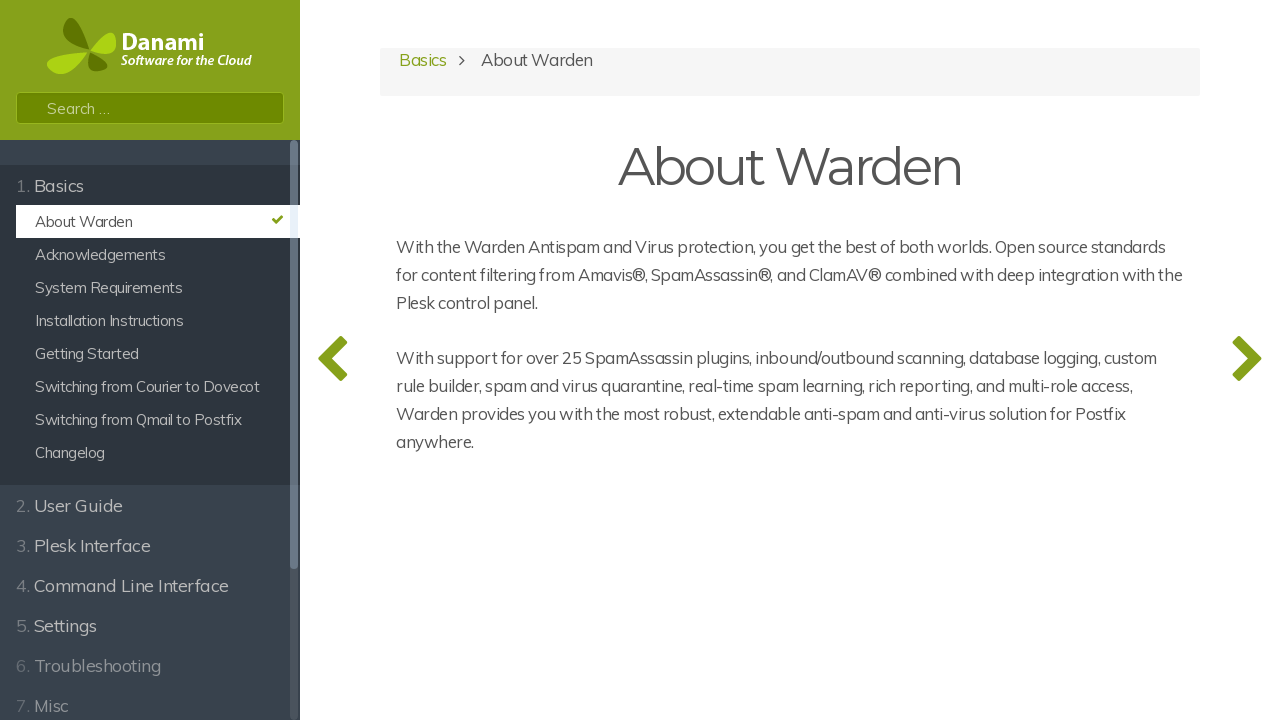

--- FILE ---
content_type: text/html;charset=UTF-8
request_url: https://docs.danami.com/warden/basics/about
body_size: 5163
content:
<!DOCTYPE html>
<html lang="en">
<head>
    <meta charset="utf-8" />
    <title>About Warden | Warden Anti-spam and Virus Protection Documentation</title>
    <meta name="generator" content="GravCMS" />
<meta name="description" content="Warden Anti-spam and Virus Protection" />
    <meta name="viewport" content="width=device-width, initial-scale=1, maximum-scale=1, user-scalable=no, shrink-to-fit=no" />
    <link rel="alternate" type="application/atom+xml" href="https://docs.danami.com/warden/feed:atom" title="Atom Feed" />
    <link rel="alternate" type="application/rss+xml" href="https://docs.danami.com/warden/feed:rss" title="RSS Feed" />
    <link rel="icon" type="image/png" href="https://docs.danami.com/user/sites/warden/themes/learn2/images/favicon.png">

                                            
            
                                                        
        <link href="https://docs.danami.com/assets/f58a02f2ff29c72042415f9bc8cd4fa4.css" type="text/css" rel="stylesheet">

    <script src="https://docs.danami.com/assets/b1d367efe8fcdca5fd4ad741afde461f.js"></script>
<script>
document.addEventListener('DOMContentLoaded', function() {
                    anchors.options = {
                        visible: 'hover',
                        placement: 'right',
                        
                        
                        truncate: 64
                    };
                    anchors.add('#body h2, #body h3, #body h4, #body h5');
                });
</script>
<script>
$(document).ready(function(){
                $('a[rel="lightbox"]').featherlightGallery({
                    openSpeed: 250,
                    closeSpeed: 250,
                    closeOnClick: 'background',
                    root: 'body'
                });
             });
</script>

  
</head>
<body class="searchbox-hidden " data-url="/basics/about">
        <nav id="sidebar">
        <div id="header-wrapper">
            <div id="header">
                <a id="logo" href="https://docs.danami.com"><div class="logo"></div>
</a>
                 <div class="searchbox">
                    <div class="search-wrapper">
    <form name="search" data-simplesearch-form>
        <input
            name="searchfield"
            class="search-input"
            aria-label="search"
            type="text"
             data-min="3"             required
            placeholder="Search …"
            value=""
            data-search-invalid="Please add at least 3 characters"
            data-search-separator=":"
            data-search-input="https://docs.danami.com/warden/search/query"
        />
            </form>
</div>
                </div>
            </div>
        </div>
        


<div class="scrollbar-inner">
    <div class="highlightable">
                    <ul class="topics">
                                
                                            <li class="dd-item parent" data-nav-id="/">
            <a href="https://docs.danami.com/warden" >
                <i class="fa fa-check read-icon"></i>
                <span><b>1. </b>Basics</span>
            </a>
                        <ul>
                    
                                            <li class="dd-item active" data-nav-id="/basics/about">
            <a href="https://docs.danami.com/warden/basics/about" >
                <i class="fa fa-check read-icon"></i>
                <span><b></b>About Warden</span>
            </a>
                    </li>
                            <li class="dd-item" data-nav-id="/basics/acknowledgements">
            <a href="https://docs.danami.com/warden/basics/acknowledgements" >
                <i class="fa fa-check read-icon"></i>
                <span><b></b>Acknowledgements</span>
            </a>
                    </li>
                            <li class="dd-item" data-nav-id="/basics/system-requirements">
            <a href="https://docs.danami.com/warden/basics/system-requirements" >
                <i class="fa fa-check read-icon"></i>
                <span><b></b>System Requirements</span>
            </a>
                    </li>
                            <li class="dd-item" data-nav-id="/basics/installation">
            <a href="https://docs.danami.com/warden/basics/installation" >
                <i class="fa fa-check read-icon"></i>
                <span><b></b>Installation Instructions</span>
            </a>
                    </li>
                            <li class="dd-item" data-nav-id="/basics/getting-started">
            <a href="https://docs.danami.com/warden/basics/getting-started" >
                <i class="fa fa-check read-icon"></i>
                <span><b></b>Getting Started</span>
            </a>
                    </li>
                            <li class="dd-item" data-nav-id="/basics/courier-to-dovecot">
            <a href="https://docs.danami.com/warden/basics/courier-to-dovecot" >
                <i class="fa fa-check read-icon"></i>
                <span><b></b>Switching from Courier to Dovecot</span>
            </a>
                    </li>
                            <li class="dd-item" data-nav-id="/basics/qmail-to-postfix">
            <a href="https://docs.danami.com/warden/basics/qmail-to-postfix" >
                <i class="fa fa-check read-icon"></i>
                <span><b></b>Switching from Qmail to Postfix</span>
            </a>
                    </li>
                            <li class="dd-item" data-nav-id="/basics/changelog">
            <a href="https://docs.danami.com/warden/basics/changelog" >
                <i class="fa fa-check read-icon"></i>
                <span><b></b>Changelog</span>
            </a>
                    </li>
    
            </ul>
                    </li>
                            <li class="dd-item" data-nav-id="/user-guide">
            <a href="https://docs.danami.com/warden/user-guide" >
                <i class="fa fa-check read-icon"></i>
                <span><b>2. </b>User Guide</span>
            </a>
                        <ul>
                    
                                            <li class="dd-item" data-nav-id="/user-guide/content-filter">
            <a href="https://docs.danami.com/warden/user-guide/content-filter" >
                <i class="fa fa-check read-icon"></i>
                <span><b></b>Content Filter</span>
            </a>
                    </li>
                            <li class="dd-item" data-nav-id="/user-guide/antispam">
            <a href="https://docs.danami.com/warden/user-guide/antispam" >
                <i class="fa fa-check read-icon"></i>
                <span><b></b>Anti-spam</span>
            </a>
                    </li>
                            <li class="dd-item" data-nav-id="/user-guide/antispam-plugins">
            <a href="https://docs.danami.com/warden/user-guide/antispam-plugins" >
                <i class="fa fa-check read-icon"></i>
                <span><b></b>Anti-spam Plugins</span>
            </a>
                        <ul>
                    
                                            <li class="dd-item" data-nav-id="/user-guide/antispam-plugins/antivirus">
            <a href="https://docs.danami.com/warden/user-guide/antispam-plugins/antivirus" >
                <i class="fa fa-check read-icon"></i>
                <span><b></b>Antivirus</span>
            </a>
                    </li>
                            <li class="dd-item" data-nav-id="/user-guide/antispam-plugins/asn">
            <a href="https://docs.danami.com/warden/user-guide/antispam-plugins/asn" >
                <i class="fa fa-check read-icon"></i>
                <span><b></b>ASN</span>
            </a>
                    </li>
                            <li class="dd-item" data-nav-id="/user-guide/antispam-plugins/awl">
            <a href="https://docs.danami.com/warden/user-guide/antispam-plugins/awl" >
                <i class="fa fa-check read-icon"></i>
                <span><b></b>AWL</span>
            </a>
                    </li>
                            <li class="dd-item" data-nav-id="/user-guide/antispam-plugins/dcc">
            <a href="https://docs.danami.com/warden/user-guide/antispam-plugins/dcc" >
                <i class="fa fa-check read-icon"></i>
                <span><b></b>DCC</span>
            </a>
                    </li>
                            <li class="dd-item" data-nav-id="/user-guide/antispam-plugins/decodeshorturls">
            <a href="https://docs.danami.com/warden/user-guide/antispam-plugins/decodeshorturls" >
                <i class="fa fa-check read-icon"></i>
                <span><b></b>DecodeShortUrls</span>
            </a>
                    </li>
                            <li class="dd-item" data-nav-id="/user-guide/antispam-plugins/dkim">
            <a href="https://docs.danami.com/warden/user-guide/antispam-plugins/dkim" >
                <i class="fa fa-check read-icon"></i>
                <span><b></b>DKIM</span>
            </a>
                    </li>
                            <li class="dd-item" data-nav-id="/user-guide/antispam-plugins/dmarc">
            <a href="https://docs.danami.com/warden/user-guide/antispam-plugins/dmarc" >
                <i class="fa fa-check read-icon"></i>
                <span><b></b>DMARC</span>
            </a>
                    </li>
                            <li class="dd-item" data-nav-id="/user-guide/antispam-plugins/extracttext">
            <a href="https://docs.danami.com/warden/user-guide/antispam-plugins/extracttext" >
                <i class="fa fa-check read-icon"></i>
                <span><b></b>ExtractText</span>
            </a>
                    </li>
                            <li class="dd-item" data-nav-id="/user-guide/antispam-plugins/freemail">
            <a href="https://docs.danami.com/warden/user-guide/antispam-plugins/freemail" >
                <i class="fa fa-check read-icon"></i>
                <span><b></b>FreeMail</span>
            </a>
                    </li>
                            <li class="dd-item" data-nav-id="/user-guide/antispam-plugins/fromnamespoof">
            <a href="https://docs.danami.com/warden/user-guide/antispam-plugins/fromnamespoof" >
                <i class="fa fa-check read-icon"></i>
                <span><b></b>FromNameSpoof</span>
            </a>
                    </li>
                            <li class="dd-item" data-nav-id="/user-guide/antispam-plugins/hashbl">
            <a href="https://docs.danami.com/warden/user-guide/antispam-plugins/hashbl" >
                <i class="fa fa-check read-icon"></i>
                <span><b></b>HashBL</span>
            </a>
                    </li>
                            <li class="dd-item" data-nav-id="/user-guide/antispam-plugins/olevbmacro">
            <a href="https://docs.danami.com/warden/user-guide/antispam-plugins/olevbmacro" >
                <i class="fa fa-check read-icon"></i>
                <span><b></b>OLEVBMacro</span>
            </a>
                    </li>
                            <li class="dd-item" data-nav-id="/user-guide/antispam-plugins/pdfiinfo">
            <a href="https://docs.danami.com/warden/user-guide/antispam-plugins/pdfiinfo" >
                <i class="fa fa-check read-icon"></i>
                <span><b></b>PDFInfo</span>
            </a>
                    </li>
                            <li class="dd-item" data-nav-id="/user-guide/antispam-plugins/phishing">
            <a href="https://docs.danami.com/warden/user-guide/antispam-plugins/phishing" >
                <i class="fa fa-check read-icon"></i>
                <span><b></b>Phishing</span>
            </a>
                    </li>
                            <li class="dd-item" data-nav-id="/user-guide/antispam-plugins/pyzor">
            <a href="https://docs.danami.com/warden/user-guide/antispam-plugins/pyzor" >
                <i class="fa fa-check read-icon"></i>
                <span><b></b>Pyzor</span>
            </a>
                    </li>
                            <li class="dd-item" data-nav-id="/user-guide/antispam-plugins/razor2">
            <a href="https://docs.danami.com/warden/user-guide/antispam-plugins/razor2" >
                <i class="fa fa-check read-icon"></i>
                <span><b></b>Razor2</span>
            </a>
                    </li>
                            <li class="dd-item" data-nav-id="/user-guide/antispam-plugins/relaycountry">
            <a href="https://docs.danami.com/warden/user-guide/antispam-plugins/relaycountry" >
                <i class="fa fa-check read-icon"></i>
                <span><b></b>RelayCountry</span>
            </a>
                    </li>
                            <li class="dd-item" data-nav-id="/user-guide/antispam-plugins/resourcelimits">
            <a href="https://docs.danami.com/warden/user-guide/antispam-plugins/resourcelimits" >
                <i class="fa fa-check read-icon"></i>
                <span><b></b>ResourceLimits</span>
            </a>
                    </li>
                            <li class="dd-item" data-nav-id="/user-guide/antispam-plugins/rule2xsbody">
            <a href="https://docs.danami.com/warden/user-guide/antispam-plugins/rule2xsbody" >
                <i class="fa fa-check read-icon"></i>
                <span><b></b>Rule2XSBody</span>
            </a>
                    </li>
                            <li class="dd-item" data-nav-id="/user-guide/antispam-plugins/sh">
            <a href="https://docs.danami.com/warden/user-guide/antispam-plugins/sh" >
                <i class="fa fa-check read-icon"></i>
                <span><b></b>SH</span>
            </a>
                    </li>
                            <li class="dd-item" data-nav-id="/user-guide/antispam-plugins/shortcircuit">
            <a href="https://docs.danami.com/warden/user-guide/antispam-plugins/shortcircuit" >
                <i class="fa fa-check read-icon"></i>
                <span><b></b>Shortcircuit</span>
            </a>
                    </li>
                            <li class="dd-item" data-nav-id="/user-guide/antispam-plugins/spf">
            <a href="https://docs.danami.com/warden/user-guide/antispam-plugins/spf" >
                <i class="fa fa-check read-icon"></i>
                <span><b></b>SPF</span>
            </a>
                    </li>
                            <li class="dd-item" data-nav-id="/user-guide/antispam-plugins/textcat">
            <a href="https://docs.danami.com/warden/user-guide/antispam-plugins/textcat" >
                <i class="fa fa-check read-icon"></i>
                <span><b></b>TextCat</span>
            </a>
                    </li>
                            <li class="dd-item" data-nav-id="/user-guide/antispam-plugins/txrep">
            <a href="https://docs.danami.com/warden/user-guide/antispam-plugins/txrep" >
                <i class="fa fa-check read-icon"></i>
                <span><b></b>TxRep</span>
            </a>
                    </li>
                            <li class="dd-item" data-nav-id="/user-guide/antispam-plugins/uridnsbl">
            <a href="https://docs.danami.com/warden/user-guide/antispam-plugins/uridnsbl" >
                <i class="fa fa-check read-icon"></i>
                <span><b></b>URIDNSBL</span>
            </a>
                    </li>
                            <li class="dd-item" data-nav-id="/user-guide/antispam-plugins/urilocalbl">
            <a href="https://docs.danami.com/warden/user-guide/antispam-plugins/urilocalbl" >
                <i class="fa fa-check read-icon"></i>
                <span><b></b>URILocalBL</span>
            </a>
                    </li>
                            <li class="dd-item" data-nav-id="/user-guide/antispam-plugins/vbounce">
            <a href="https://docs.danami.com/warden/user-guide/antispam-plugins/vbounce" >
                <i class="fa fa-check read-icon"></i>
                <span><b></b>VBounce</span>
            </a>
                    </li>
                            <li class="dd-item" data-nav-id="/user-guide/antispam-plugins/welcomelistsubject">
            <a href="https://docs.danami.com/warden/user-guide/antispam-plugins/welcomelistsubject" >
                <i class="fa fa-check read-icon"></i>
                <span><b></b>WelcomeListSubject</span>
            </a>
                    </li>
    
            </ul>
                    </li>
                            <li class="dd-item" data-nav-id="/user-guide/antivirus">
            <a href="https://docs.danami.com/warden/user-guide/antivirus" >
                <i class="fa fa-check read-icon"></i>
                <span><b></b>Anti-virus</span>
            </a>
                    </li>
    
            </ul>
                    </li>
                            <li class="dd-item" data-nav-id="/plesk-interface">
            <a href="https://docs.danami.com/warden/plesk-interface" >
                <i class="fa fa-check read-icon"></i>
                <span><b>3. </b>Plesk Interface</span>
            </a>
                        <ul>
                    
                                            <li class="dd-item" data-nav-id="/plesk-interface/dashboard">
            <a href="https://docs.danami.com/warden/plesk-interface/dashboard" >
                <i class="fa fa-check read-icon"></i>
                <span><b></b>Dashboard</span>
            </a>
                    </li>
                            <li class="dd-item" data-nav-id="/plesk-interface/policies">
            <a href="https://docs.danami.com/warden/plesk-interface/policies" >
                <i class="fa fa-check read-icon"></i>
                <span><b></b>Policies</span>
            </a>
                    </li>
                            <li class="dd-item" data-nav-id="/plesk-interface/quarantine">
            <a href="https://docs.danami.com/warden/plesk-interface/quarantine" >
                <i class="fa fa-check read-icon"></i>
                <span><b></b>Quarantine</span>
            </a>
                    </li>
                            <li class="dd-item" data-nav-id="/plesk-interface/statistics">
            <a href="https://docs.danami.com/warden/plesk-interface/statistics" >
                <i class="fa fa-check read-icon"></i>
                <span><b></b>Statistics</span>
            </a>
                    </li>
                            <li class="dd-item" data-nav-id="/plesk-interface/tools">
            <a href="https://docs.danami.com/warden/plesk-interface/tools" >
                <i class="fa fa-check read-icon"></i>
                <span><b></b>Tools</span>
            </a>
                    </li>
                            <li class="dd-item" data-nav-id="/plesk-interface/reports">
            <a href="https://docs.danami.com/warden/plesk-interface/reports" >
                <i class="fa fa-check read-icon"></i>
                <span><b></b>Reports</span>
            </a>
                    </li>
                            <li class="dd-item" data-nav-id="/plesk-interface/rules">
            <a href="https://docs.danami.com/warden/plesk-interface/rules" >
                <i class="fa fa-check read-icon"></i>
                <span><b></b>Rules</span>
            </a>
                    </li>
                            <li class="dd-item" data-nav-id="/plesk-interface/queue">
            <a href="https://docs.danami.com/warden/plesk-interface/queue" >
                <i class="fa fa-check read-icon"></i>
                <span><b></b>Queue</span>
            </a>
                    </li>
                            <li class="dd-item" data-nav-id="/plesk-interface/logs">
            <a href="https://docs.danami.com/warden/plesk-interface/logs" >
                <i class="fa fa-check read-icon"></i>
                <span><b></b>Logs</span>
            </a>
                    </li>
                            <li class="dd-item" data-nav-id="/plesk-interface/settings">
            <a href="https://docs.danami.com/warden/plesk-interface/settings" >
                <i class="fa fa-check read-icon"></i>
                <span><b></b>Settings</span>
            </a>
                    </li>
                            <li class="dd-item" data-nav-id="/plesk-interface/license">
            <a href="https://docs.danami.com/warden/plesk-interface/license" >
                <i class="fa fa-check read-icon"></i>
                <span><b></b>License</span>
            </a>
                    </li>
    
            </ul>
                    </li>
                            <li class="dd-item" data-nav-id="/command-line-interface">
            <a href="https://docs.danami.com/warden/command-line-interface" >
                <i class="fa fa-check read-icon"></i>
                <span><b>4. </b>Command Line Interface</span>
            </a>
                        <ul>
                    
                                            <li class="dd-item" data-nav-id="/command-line-interface/antispam">
            <a href="https://docs.danami.com/warden/command-line-interface/antispam" >
                <i class="fa fa-check read-icon"></i>
                <span><b></b>Antispam</span>
            </a>
                        <ul>
                    
                                            <li class="dd-item" data-nav-id="/command-line-interface/antispam/antispam-antispam">
            <a href="https://docs.danami.com/warden/command-line-interface/antispam/antispam-antispam" >
                <i class="fa fa-check read-icon"></i>
                <span><b></b>antispam:antispam</span>
            </a>
                    </li>
                            <li class="dd-item" data-nav-id="/command-line-interface/antispam/antispam-learning">
            <a href="https://docs.danami.com/warden/command-line-interface/antispam/antispam-learning" >
                <i class="fa fa-check read-icon"></i>
                <span><b></b>antispam:learning</span>
            </a>
                    </li>
                            <li class="dd-item" data-nav-id="/command-line-interface/antispam/antispam-learning-ignore">
            <a href="https://docs.danami.com/warden/command-line-interface/antispam/antispam-learning-ignore" >
                <i class="fa fa-check read-icon"></i>
                <span><b></b>antispam:learning:ignore</span>
            </a>
                    </li>
                            <li class="dd-item" data-nav-id="/command-line-interface/antispam/antispam-learning-sieve">
            <a href="https://docs.danami.com/warden/command-line-interface/antispam/antispam-learning-sieve" >
                <i class="fa fa-check read-icon"></i>
                <span><b></b>antispam:learning:sieve</span>
            </a>
                    </li>
                            <li class="dd-item" data-nav-id="/command-line-interface/antispam/antispam-network">
            <a href="https://docs.danami.com/warden/command-line-interface/antispam/antispam-network" >
                <i class="fa fa-check read-icon"></i>
                <span><b></b>antispam:network</span>
            </a>
                    </li>
                            <li class="dd-item" data-nav-id="/command-line-interface/antispam/antispam-plugin-asn">
            <a href="https://docs.danami.com/warden/command-line-interface/antispam/antispam-plugin-asn" >
                <i class="fa fa-check read-icon"></i>
                <span><b></b>antispam:plugin:asn</span>
            </a>
                    </li>
                            <li class="dd-item" data-nav-id="/command-line-interface/antispam/antispam-plugin-awl">
            <a href="https://docs.danami.com/warden/command-line-interface/antispam/antispam-plugin-awl" >
                <i class="fa fa-check read-icon"></i>
                <span><b></b>antispam:plugin:awl</span>
            </a>
                    </li>
                            <li class="dd-item" data-nav-id="/command-line-interface/antispam/antispam-plugin-dcc">
            <a href="https://docs.danami.com/warden/command-line-interface/antispam/antispam-plugin-dcc" >
                <i class="fa fa-check read-icon"></i>
                <span><b></b>antispam:plugin:dcc</span>
            </a>
                    </li>
                            <li class="dd-item" data-nav-id="/command-line-interface/antispam/antispam-plugin-decodeshorturls">
            <a href="https://docs.danami.com/warden/command-line-interface/antispam/antispam-plugin-decodeshorturls" >
                <i class="fa fa-check read-icon"></i>
                <span><b></b>antispam:plugin:decodeshorturls</span>
            </a>
                    </li>
                            <li class="dd-item" data-nav-id="/command-line-interface/antispam/antispam-plugin-dkim">
            <a href="https://docs.danami.com/warden/command-line-interface/antispam/antispam-plugin-dkim" >
                <i class="fa fa-check read-icon"></i>
                <span><b></b>antispam:plugin:dkim</span>
            </a>
                    </li>
                            <li class="dd-item" data-nav-id="/command-line-interface/antispam/antispam-plugin-extracttext">
            <a href="https://docs.danami.com/warden/command-line-interface/antispam/antispam-plugin-extracttext" >
                <i class="fa fa-check read-icon"></i>
                <span><b></b>antispam:plugin:extracttext</span>
            </a>
                    </li>
                            <li class="dd-item" data-nav-id="/command-line-interface/antispam/antispam-plugin-freemail">
            <a href="https://docs.danami.com/warden/command-line-interface/antispam/antispam-plugin-freemail" >
                <i class="fa fa-check read-icon"></i>
                <span><b></b>antispam:plugin:freemail</span>
            </a>
                    </li>
                            <li class="dd-item" data-nav-id="/command-line-interface/antispam/antispam-plugin-fromenamespoof">
            <a href="https://docs.danami.com/warden/command-line-interface/antispam/antispam-plugin-fromenamespoof" >
                <i class="fa fa-check read-icon"></i>
                <span><b></b>antispam:plugin:fromenamespoof</span>
            </a>
                    </li>
                            <li class="dd-item" data-nav-id="/command-line-interface/antispam/antispam-plugin-olevbmacro">
            <a href="https://docs.danami.com/warden/command-line-interface/antispam/antispam-plugin-olevbmacro" >
                <i class="fa fa-check read-icon"></i>
                <span><b></b>antispam:plugin:olevbmacro</span>
            </a>
                    </li>
                            <li class="dd-item" data-nav-id="/command-line-interface/antispam/antispam-plugin-phishing">
            <a href="https://docs.danami.com/warden/command-line-interface/antispam/antispam-plugin-phishing" >
                <i class="fa fa-check read-icon"></i>
                <span><b></b>antispam:plugin:phishing</span>
            </a>
                    </li>
                            <li class="dd-item" data-nav-id="/command-line-interface/antispam/antispam-plugin-pyzor">
            <a href="https://docs.danami.com/warden/command-line-interface/antispam/antispam-plugin-pyzor" >
                <i class="fa fa-check read-icon"></i>
                <span><b></b>antispam:plugin:pyzor</span>
            </a>
                    </li>
                            <li class="dd-item" data-nav-id="/command-line-interface/antispam/antispam-plugin-razor2">
            <a href="https://docs.danami.com/warden/command-line-interface/antispam/antispam-plugin-razor2" >
                <i class="fa fa-check read-icon"></i>
                <span><b></b>antispam:plugin:razor2</span>
            </a>
                    </li>
                            <li class="dd-item" data-nav-id="/command-line-interface/antispam/antispam-plugin-relaycountry">
            <a href="https://docs.danami.com/warden/command-line-interface/antispam/antispam-plugin-relaycountry" >
                <i class="fa fa-check read-icon"></i>
                <span><b></b>antispam:plugin:relaycountry</span>
            </a>
                    </li>
                            <li class="dd-item" data-nav-id="/command-line-interface/antispam/antispam-plugin-sh">
            <a href="https://docs.danami.com/warden/command-line-interface/antispam/antispam-plugin-sh" >
                <i class="fa fa-check read-icon"></i>
                <span><b></b>antispam:plugin:sh</span>
            </a>
                    </li>
                            <li class="dd-item" data-nav-id="/command-line-interface/antispam/antispam-plugin-shortcircuit">
            <a href="https://docs.danami.com/warden/command-line-interface/antispam/antispam-plugin-shortcircuit" >
                <i class="fa fa-check read-icon"></i>
                <span><b></b>antispam:plugin:shortcircuit</span>
            </a>
                    </li>
                            <li class="dd-item" data-nav-id="/command-line-interface/antispam/antispam-plugin-spf">
            <a href="https://docs.danami.com/warden/command-line-interface/antispam/antispam-plugin-spf" >
                <i class="fa fa-check read-icon"></i>
                <span><b></b>antispam:plugin:spf</span>
            </a>
                    </li>
                            <li class="dd-item" data-nav-id="/command-line-interface/antispam/antispam-plugin-textcat">
            <a href="https://docs.danami.com/warden/command-line-interface/antispam/antispam-plugin-textcat" >
                <i class="fa fa-check read-icon"></i>
                <span><b></b>antispam:plugin:textcat</span>
            </a>
                    </li>
                            <li class="dd-item" data-nav-id="/command-line-interface/antispam/antispam-plugin-txrep">
            <a href="https://docs.danami.com/warden/command-line-interface/antispam/antispam-plugin-txrep" >
                <i class="fa fa-check read-icon"></i>
                <span><b></b>antispam:plugin:txrep</span>
            </a>
                    </li>
                            <li class="dd-item" data-nav-id="/command-line-interface/antispam/antispam-plugin-uridnsbl">
            <a href="https://docs.danami.com/warden/command-line-interface/antispam/antispam-plugin-uridnsbl" >
                <i class="fa fa-check read-icon"></i>
                <span><b></b>antispam:plugin:uridnsbl</span>
            </a>
                    </li>
                            <li class="dd-item" data-nav-id="/command-line-interface/antispam/antispam-plugin-urilocalbl">
            <a href="https://docs.danami.com/warden/command-line-interface/antispam/antispam-plugin-urilocalbl" >
                <i class="fa fa-check read-icon"></i>
                <span><b></b>antispam:plugin:urilocalbl</span>
            </a>
                    </li>
                            <li class="dd-item" data-nav-id="/command-line-interface/antispam/antispam-plugin-vbounce">
            <a href="https://docs.danami.com/warden/command-line-interface/antispam/antispam-plugin-vbounce" >
                <i class="fa fa-check read-icon"></i>
                <span><b></b>antispam:plugin:vbounce</span>
            </a>
                    </li>
                            <li class="dd-item" data-nav-id="/command-line-interface/antispam/antispam-plugin-welcomlistsubject">
            <a href="https://docs.danami.com/warden/command-line-interface/antispam/antispam-plugin-welcomlistsubject" >
                <i class="fa fa-check read-icon"></i>
                <span><b></b>antispam:plugin:welcomlistsubject</span>
            </a>
                    </li>
                            <li class="dd-item" data-nav-id="/command-line-interface/antispam/antispam-plugins">
            <a href="https://docs.danami.com/warden/command-line-interface/antispam/antispam-plugins" >
                <i class="fa fa-check read-icon"></i>
                <span><b></b>antispam:plugins</span>
            </a>
                    </li>
                            <li class="dd-item" data-nav-id="/command-line-interface/antispam/antispam-rules">
            <a href="https://docs.danami.com/warden/command-line-interface/antispam/antispam-rules" >
                <i class="fa fa-check read-icon"></i>
                <span><b></b>antispam:rules</span>
            </a>
                    </li>
                            <li class="dd-item" data-nav-id="/command-line-interface/antispam/antispam-ruleupdates">
            <a href="https://docs.danami.com/warden/command-line-interface/antispam/antispam-ruleupdates" >
                <i class="fa fa-check read-icon"></i>
                <span><b></b>antispam:ruleupdates</span>
            </a>
                    </li>
                            <li class="dd-item" data-nav-id="/command-line-interface/antispam/antispam-train">
            <a href="https://docs.danami.com/warden/command-line-interface/antispam/antispam-train" >
                <i class="fa fa-check read-icon"></i>
                <span><b></b>antispam:train</span>
            </a>
                    </li>
                            <li class="dd-item" data-nav-id="/command-line-interface/antispam/antispam-training">
            <a href="https://docs.danami.com/warden/command-line-interface/antispam/antispam-training" >
                <i class="fa fa-check read-icon"></i>
                <span><b></b>antispam:training</span>
            </a>
                    </li>
    
            </ul>
                    </li>
                            <li class="dd-item" data-nav-id="/command-line-interface/antivirus">
            <a href="https://docs.danami.com/warden/command-line-interface/antivirus" >
                <i class="fa fa-check read-icon"></i>
                <span><b></b>Antivirus</span>
            </a>
                        <ul>
                    
                                            <li class="dd-item" data-nav-id="/command-line-interface/antivirus/antivirus-antivirus">
            <a href="https://docs.danami.com/warden/command-line-interface/antivirus/antivirus-antivirus" >
                <i class="fa fa-check read-icon"></i>
                <span><b></b>antivirus:antivirus</span>
            </a>
                    </li>
                            <li class="dd-item" data-nav-id="/command-line-interface/antivirus/antivirus-scanning">
            <a href="https://docs.danami.com/warden/command-line-interface/antivirus/antivirus-scanning" >
                <i class="fa fa-check read-icon"></i>
                <span><b></b>antivirus:scanning</span>
            </a>
                    </li>
                            <li class="dd-item" data-nav-id="/command-line-interface/antivirus/antivirus-scanninglimits">
            <a href="https://docs.danami.com/warden/command-line-interface/antivirus/antivirus-scanninglimits" >
                <i class="fa fa-check read-icon"></i>
                <span><b></b>antivirus:scanninglimits</span>
            </a>
                    </li>
                            <li class="dd-item" data-nav-id="/command-line-interface/antivirus/antivirus-signatureproviders">
            <a href="https://docs.danami.com/warden/command-line-interface/antivirus/antivirus-signatureproviders" >
                <i class="fa fa-check read-icon"></i>
                <span><b></b>antivirus:signatureproviders</span>
            </a>
                    </li>
                            <li class="dd-item" data-nav-id="/command-line-interface/antivirus/antivirus-signatureupdates">
            <a href="https://docs.danami.com/warden/command-line-interface/antivirus/antivirus-signatureupdates" >
                <i class="fa fa-check read-icon"></i>
                <span><b></b>antivirus:signatureupdates</span>
            </a>
                    </li>
                            <li class="dd-item" data-nav-id="/command-line-interface/antivirus/antivirus-signaturewhitelist">
            <a href="https://docs.danami.com/warden/command-line-interface/antivirus/antivirus-signaturewhitelist" >
                <i class="fa fa-check read-icon"></i>
                <span><b></b>antivirus:signaturewhitelist</span>
            </a>
                    </li>
    
            </ul>
                    </li>
                            <li class="dd-item" data-nav-id="/command-line-interface/application">
            <a href="https://docs.danami.com/warden/command-line-interface/application" >
                <i class="fa fa-check read-icon"></i>
                <span><b></b>Application</span>
            </a>
                        <ul>
                    
                                            <li class="dd-item" data-nav-id="/command-line-interface/application/application-about">
            <a href="https://docs.danami.com/warden/command-line-interface/application/application-about" >
                <i class="fa fa-check read-icon"></i>
                <span><b></b>application:about</span>
            </a>
                    </li>
                            <li class="dd-item" data-nav-id="/command-line-interface/application/application-application">
            <a href="https://docs.danami.com/warden/command-line-interface/application/application-application" >
                <i class="fa fa-check read-icon"></i>
                <span><b></b>application:application</span>
            </a>
                    </li>
                            <li class="dd-item" data-nav-id="/command-line-interface/application/application-dashboard">
            <a href="https://docs.danami.com/warden/command-line-interface/application/application-dashboard" >
                <i class="fa fa-check read-icon"></i>
                <span><b></b>application:dashboard</span>
            </a>
                    </li>
                            <li class="dd-item" data-nav-id="/command-line-interface/application/application-geolocation">
            <a href="https://docs.danami.com/warden/command-line-interface/application/application-geolocation" >
                <i class="fa fa-check read-icon"></i>
                <span><b></b>application:geolocation</span>
            </a>
                    </li>
                            <li class="dd-item" data-nav-id="/command-line-interface/application/application-license">
            <a href="https://docs.danami.com/warden/command-line-interface/application/application-license" >
                <i class="fa fa-check read-icon"></i>
                <span><b></b>application:license</span>
            </a>
                    </li>
                            <li class="dd-item" data-nav-id="/command-line-interface/application/application-maintenance">
            <a href="https://docs.danami.com/warden/command-line-interface/application/application-maintenance" >
                <i class="fa fa-check read-icon"></i>
                <span><b></b>application:maintenance</span>
            </a>
                    </li>
                            <li class="dd-item" data-nav-id="/command-line-interface/application/application-maintenance-database">
            <a href="https://docs.danami.com/warden/command-line-interface/application/application-maintenance-database" >
                <i class="fa fa-check read-icon"></i>
                <span><b></b>application:maintenance:database</span>
            </a>
                    </li>
                            <li class="dd-item" data-nav-id="/command-line-interface/application/application-networktools">
            <a href="https://docs.danami.com/warden/command-line-interface/application/application-networktools" >
                <i class="fa fa-check read-icon"></i>
                <span><b></b>application:networktools</span>
            </a>
                    </li>
                            <li class="dd-item" data-nav-id="/command-line-interface/application/application-permissions">
            <a href="https://docs.danami.com/warden/command-line-interface/application/application-permissions" >
                <i class="fa fa-check read-icon"></i>
                <span><b></b>application:permissions</span>
            </a>
                    </li>
                            <li class="dd-item" data-nav-id="/command-line-interface/application/application-setup">
            <a href="https://docs.danami.com/warden/command-line-interface/application/application-setup" >
                <i class="fa fa-check read-icon"></i>
                <span><b></b>application-setup</span>
            </a>
                    </li>
                            <li class="dd-item" data-nav-id="/command-line-interface/application/application-update">
            <a href="https://docs.danami.com/warden/command-line-interface/application/application-update" >
                <i class="fa fa-check read-icon"></i>
                <span><b></b>application:update</span>
            </a>
                    </li>
    
            </ul>
                    </li>
                            <li class="dd-item" data-nav-id="/command-line-interface/contentfilter">
            <a href="https://docs.danami.com/warden/command-line-interface/contentfilter" >
                <i class="fa fa-check read-icon"></i>
                <span><b></b>Contentfilter</span>
            </a>
                        <ul>
                    
                                            <li class="dd-item" data-nav-id="/command-line-interface/contentfilter/contentfilter-contentfilter">
            <a href="https://docs.danami.com/warden/command-line-interface/contentfilter/contentfilter-contentfilter" >
                <i class="fa fa-check read-icon"></i>
                <span><b></b>contentfilter:contentfilter</span>
            </a>
                    </li>
                            <li class="dd-item" data-nav-id="/command-line-interface/contentfilter/contentfilter-milter">
            <a href="https://docs.danami.com/warden/command-line-interface/contentfilter/contentfilter-milter" >
                <i class="fa fa-check read-icon"></i>
                <span><b></b>contentfilter:milter</span>
            </a>
                    </li>
                            <li class="dd-item" data-nav-id="/command-line-interface/contentfilter/contentfilter-policy">
            <a href="https://docs.danami.com/warden/command-line-interface/contentfilter/contentfilter-policy" >
                <i class="fa fa-check read-icon"></i>
                <span><b></b>contentfilter:policy</span>
            </a>
                    </li>
                            <li class="dd-item" data-nav-id="/command-line-interface/contentfilter/contentfilter-policybanks">
            <a href="https://docs.danami.com/warden/command-line-interface/contentfilter/contentfilter-policybanks" >
                <i class="fa fa-check read-icon"></i>
                <span><b></b>contentfilter:policybanks</span>
            </a>
                    </li>
                            <li class="dd-item" data-nav-id="/command-line-interface/contentfilter/contentfilter-scanner">
            <a href="https://docs.danami.com/warden/command-line-interface/contentfilter/contentfilter-scanner" >
                <i class="fa fa-check read-icon"></i>
                <span><b></b>contentfilter:scanner</span>
            </a>
                    </li>
    
            </ul>
                    </li>
                            <li class="dd-item" data-nav-id="/command-line-interface/mailserver">
            <a href="https://docs.danami.com/warden/command-line-interface/mailserver" >
                <i class="fa fa-check read-icon"></i>
                <span><b></b>Mailserver</span>
            </a>
                        <ul>
                    
                                            <li class="dd-item" data-nav-id="/command-line-interface/mailserver/mailserver-access">
            <a href="https://docs.danami.com/warden/command-line-interface/mailserver/mailserver-access" >
                <i class="fa fa-check read-icon"></i>
                <span><b></b>mailserver:access</span>
            </a>
                    </li>
                            <li class="dd-item" data-nav-id="/command-line-interface/mailserver/mailserver-checks">
            <a href="https://docs.danami.com/warden/command-line-interface/mailserver/mailserver-checks" >
                <i class="fa fa-check read-icon"></i>
                <span><b></b>mailserver:checks</span>
            </a>
                    </li>
                            <li class="dd-item" data-nav-id="/command-line-interface/mailserver/mailserver-mailserver">
            <a href="https://docs.danami.com/warden/command-line-interface/mailserver/mailserver-mailserver" >
                <i class="fa fa-check read-icon"></i>
                <span><b></b>mailserver:mailserver</span>
            </a>
                    </li>
    
            </ul>
                    </li>
    
            </ul>
                    </li>
                            <li class="dd-item" data-nav-id="/settings">
            <a href="https://docs.danami.com/warden/settings" >
                <i class="fa fa-check read-icon"></i>
                <span><b>5. </b>Settings</span>
            </a>
                        <ul>
                    
                                            <li class="dd-item" data-nav-id="/settings/contentfilter">
            <a href="https://docs.danami.com/warden/settings/contentfilter" class="subtitle">
                <i class="fa fa-check read-icon"></i>
                <span><b></b>Content Filter</span>
            </a>
                        <ul>
                    
                                            <li class="dd-item" data-nav-id="/settings/contentfilter/filter-settings">
            <a href="https://docs.danami.com/warden/settings/contentfilter/filter-settings" >
                <i class="fa fa-check read-icon"></i>
                <span><b></b>Filter Settings</span>
            </a>
                    </li>
                            <li class="dd-item" data-nav-id="/settings/contentfilter/milter-settings">
            <a href="https://docs.danami.com/warden/settings/contentfilter/milter-settings" >
                <i class="fa fa-check read-icon"></i>
                <span><b></b>Milter Settings</span>
            </a>
                    </li>
                            <li class="dd-item" data-nav-id="/settings/contentfilter/scanner-settings">
            <a href="https://docs.danami.com/warden/settings/contentfilter/scanner-settings" >
                <i class="fa fa-check read-icon"></i>
                <span><b></b>Scanner Settings</span>
            </a>
                    </li>
                            <li class="dd-item" data-nav-id="/settings/contentfilter/policy-settings">
            <a href="https://docs.danami.com/warden/settings/contentfilter/policy-settings" >
                <i class="fa fa-check read-icon"></i>
                <span><b></b>Policy Settings</span>
            </a>
                    </li>
                            <li class="dd-item" data-nav-id="/settings/contentfilter/policy-migrator">
            <a href="https://docs.danami.com/warden/settings/contentfilter/policy-migrator" >
                <i class="fa fa-check read-icon"></i>
                <span><b></b>Policy Migrator</span>
            </a>
                    </li>
                            <li class="dd-item" data-nav-id="/settings/contentfilter/policy-banks">
            <a href="https://docs.danami.com/warden/settings/contentfilter/policy-banks" >
                <i class="fa fa-check read-icon"></i>
                <span><b></b>Policy Banks</span>
            </a>
                    </li>
    
            </ul>
                    </li>
                            <li class="dd-item" data-nav-id="/settings/antispam">
            <a href="https://docs.danami.com/warden/settings/antispam" class="subtitle">
                <i class="fa fa-check read-icon"></i>
                <span><b></b>Antispam</span>
            </a>
                        <ul>
                    
                                            <li class="dd-item" data-nav-id="/settings/antispam/antispam-settings">
            <a href="https://docs.danami.com/warden/settings/antispam/antispam-settings" >
                <i class="fa fa-check read-icon"></i>
                <span><b></b>Antispam Settings</span>
            </a>
                    </li>
                            <li class="dd-item" data-nav-id="/settings/antispam/learning-settings">
            <a href="https://docs.danami.com/warden/settings/antispam/learning-settings" >
                <i class="fa fa-check read-icon"></i>
                <span><b></b>Learning Settings</span>
            </a>
                    </li>
                            <li class="dd-item" data-nav-id="/settings/antispam/network-settings">
            <a href="https://docs.danami.com/warden/settings/antispam/network-settings" >
                <i class="fa fa-check read-icon"></i>
                <span><b></b>Network Settings</span>
            </a>
                    </li>
                            <li class="dd-item" data-nav-id="/settings/antispam/training-settings">
            <a href="https://docs.danami.com/warden/settings/antispam/training-settings" >
                <i class="fa fa-check read-icon"></i>
                <span><b></b>Training Settings</span>
            </a>
                    </li>
                            <li class="dd-item" data-nav-id="/settings/antispam/rule-updates">
            <a href="https://docs.danami.com/warden/settings/antispam/rule-updates" >
                <i class="fa fa-check read-icon"></i>
                <span><b></b>Rule Updates</span>
            </a>
                    </li>
                            <li class="dd-item" data-nav-id="/settings/antispam/plugin-settings">
            <a href="https://docs.danami.com/warden/settings/antispam/plugin-settings" >
                <i class="fa fa-check read-icon"></i>
                <span><b></b>Plugin Settings</span>
            </a>
                        <ul>
                    
                                            <li class="dd-item" data-nav-id="/settings/antispam/plugin-settings/asn">
            <a href="https://docs.danami.com/warden/settings/antispam/plugin-settings/asn" >
                <i class="fa fa-check read-icon"></i>
                <span><b></b>ASN Settings</span>
            </a>
                    </li>
                            <li class="dd-item" data-nav-id="/settings/antispam/plugin-settings/awl">
            <a href="https://docs.danami.com/warden/settings/antispam/plugin-settings/awl" >
                <i class="fa fa-check read-icon"></i>
                <span><b></b>AWL Settings</span>
            </a>
                    </li>
                            <li class="dd-item" data-nav-id="/settings/antispam/plugin-settings/dcc">
            <a href="https://docs.danami.com/warden/settings/antispam/plugin-settings/dcc" >
                <i class="fa fa-check read-icon"></i>
                <span><b></b>DCC Settings</span>
            </a>
                    </li>
                            <li class="dd-item" data-nav-id="/settings/antispam/plugin-settings/decodeshorturls">
            <a href="https://docs.danami.com/warden/settings/antispam/plugin-settings/decodeshorturls" >
                <i class="fa fa-check read-icon"></i>
                <span><b></b>DecodeShortUrls Settings</span>
            </a>
                    </li>
                            <li class="dd-item" data-nav-id="/settings/antispam/plugin-settings/dkim">
            <a href="https://docs.danami.com/warden/settings/antispam/plugin-settings/dkim" >
                <i class="fa fa-check read-icon"></i>
                <span><b></b>DKIM Settings</span>
            </a>
                    </li>
                            <li class="dd-item" data-nav-id="/settings/antispam/plugin-settings/extracttext">
            <a href="https://docs.danami.com/warden/settings/antispam/plugin-settings/extracttext" >
                <i class="fa fa-check read-icon"></i>
                <span><b></b>ExtractText Settings</span>
            </a>
                    </li>
                            <li class="dd-item" data-nav-id="/settings/antispam/plugin-settings/freemail">
            <a href="https://docs.danami.com/warden/settings/antispam/plugin-settings/freemail" >
                <i class="fa fa-check read-icon"></i>
                <span><b></b>FreeMail Settings</span>
            </a>
                    </li>
                            <li class="dd-item" data-nav-id="/settings/antispam/plugin-settings/fromnamespoof">
            <a href="https://docs.danami.com/warden/settings/antispam/plugin-settings/fromnamespoof" >
                <i class="fa fa-check read-icon"></i>
                <span><b></b>FromNameSpoof Settings</span>
            </a>
                    </li>
                            <li class="dd-item" data-nav-id="/settings/antispam/plugin-settings/olevbmacro">
            <a href="https://docs.danami.com/warden/settings/antispam/plugin-settings/olevbmacro" >
                <i class="fa fa-check read-icon"></i>
                <span><b></b>OLEVBMacro Settings</span>
            </a>
                    </li>
                            <li class="dd-item" data-nav-id="/settings/antispam/plugin-settings/phishing">
            <a href="https://docs.danami.com/warden/settings/antispam/plugin-settings/phishing" >
                <i class="fa fa-check read-icon"></i>
                <span><b></b>Phishing Settings</span>
            </a>
                    </li>
                            <li class="dd-item" data-nav-id="/settings/antispam/plugin-settings/pyzor">
            <a href="https://docs.danami.com/warden/settings/antispam/plugin-settings/pyzor" >
                <i class="fa fa-check read-icon"></i>
                <span><b></b>Pyzor Settings</span>
            </a>
                    </li>
                            <li class="dd-item" data-nav-id="/settings/antispam/plugin-settings/razor2">
            <a href="https://docs.danami.com/warden/settings/antispam/plugin-settings/razor2" >
                <i class="fa fa-check read-icon"></i>
                <span><b></b>Razor2 Settings</span>
            </a>
                    </li>
                            <li class="dd-item" data-nav-id="/settings/antispam/plugin-settings/relaycountry">
            <a href="https://docs.danami.com/warden/settings/antispam/plugin-settings/relaycountry" >
                <i class="fa fa-check read-icon"></i>
                <span><b></b>RelayCountry Settings</span>
            </a>
                    </li>
                            <li class="dd-item" data-nav-id="/settings/antispam/plugin-settings/resourcelimits">
            <a href="https://docs.danami.com/warden/settings/antispam/plugin-settings/resourcelimits" >
                <i class="fa fa-check read-icon"></i>
                <span><b></b>ResourceLimits Settings</span>
            </a>
                    </li>
                            <li class="dd-item" data-nav-id="/settings/antispam/plugin-settings/sh">
            <a href="https://docs.danami.com/warden/settings/antispam/plugin-settings/sh" >
                <i class="fa fa-check read-icon"></i>
                <span><b></b>SH Settings</span>
            </a>
                    </li>
                            <li class="dd-item" data-nav-id="/settings/antispam/plugin-settings/shortcircuit">
            <a href="https://docs.danami.com/warden/settings/antispam/plugin-settings/shortcircuit" >
                <i class="fa fa-check read-icon"></i>
                <span><b></b>Shortcircuit Settings</span>
            </a>
                    </li>
                            <li class="dd-item" data-nav-id="/settings/antispam/plugin-settings/spf">
            <a href="https://docs.danami.com/warden/settings/antispam/plugin-settings/spf" >
                <i class="fa fa-check read-icon"></i>
                <span><b></b>SPF Settings</span>
            </a>
                    </li>
                            <li class="dd-item" data-nav-id="/settings/antispam/plugin-settings/textcat">
            <a href="https://docs.danami.com/warden/settings/antispam/plugin-settings/textcat" >
                <i class="fa fa-check read-icon"></i>
                <span><b></b>TextCat Settings</span>
            </a>
                    </li>
                            <li class="dd-item" data-nav-id="/settings/antispam/plugin-settings/txrep">
            <a href="https://docs.danami.com/warden/settings/antispam/plugin-settings/txrep" >
                <i class="fa fa-check read-icon"></i>
                <span><b></b>TxRep Settings</span>
            </a>
                    </li>
                            <li class="dd-item" data-nav-id="/settings/antispam/plugin-settings/uridnsbl">
            <a href="https://docs.danami.com/warden/settings/antispam/plugin-settings/uridnsbl" >
                <i class="fa fa-check read-icon"></i>
                <span><b></b>URIDNSBL Settings</span>
            </a>
                    </li>
                            <li class="dd-item" data-nav-id="/settings/antispam/plugin-settings/urilocalbl">
            <a href="https://docs.danami.com/warden/settings/antispam/plugin-settings/urilocalbl" >
                <i class="fa fa-check read-icon"></i>
                <span><b></b>URILocalBL Settings</span>
            </a>
                    </li>
                            <li class="dd-item" data-nav-id="/settings/antispam/plugin-settings/vbounce">
            <a href="https://docs.danami.com/warden/settings/antispam/plugin-settings/vbounce" >
                <i class="fa fa-check read-icon"></i>
                <span><b></b>VBounce Settings</span>
            </a>
                    </li>
                            <li class="dd-item" data-nav-id="/settings/antispam/plugin-settings/welcomelistsubject">
            <a href="https://docs.danami.com/warden/settings/antispam/plugin-settings/welcomelistsubject" >
                <i class="fa fa-check read-icon"></i>
                <span><b></b>WelcomeListSubject Settings</span>
            </a>
                    </li>
    
            </ul>
                    </li>
    
            </ul>
                    </li>
                            <li class="dd-item" data-nav-id="/settings/greylisting">
            <a href="https://docs.danami.com/warden/settings/greylisting" class="subtitle">
                <i class="fa fa-check read-icon"></i>
                <span><b></b>Greylisting</span>
            </a>
                        <ul>
                    
                                            <li class="dd-item" data-nav-id="/settings/greylisting/greylisting-settings">
            <a href="https://docs.danami.com/warden/settings/greylisting/greylisting-settings" >
                <i class="fa fa-check read-icon"></i>
                <span><b></b>Greylisting Settings</span>
            </a>
                    </li>
    
            </ul>
                    </li>
                            <li class="dd-item" data-nav-id="/settings/antivirus">
            <a href="https://docs.danami.com/warden/settings/antivirus" class="subtitle">
                <i class="fa fa-check read-icon"></i>
                <span><b></b>Antivirus</span>
            </a>
                        <ul>
                    
                                            <li class="dd-item" data-nav-id="/settings/antivirus/antivirus-settings">
            <a href="https://docs.danami.com/warden/settings/antivirus/antivirus-settings" >
                <i class="fa fa-check read-icon"></i>
                <span><b></b>Antivirus Settings</span>
            </a>
                    </li>
                            <li class="dd-item" data-nav-id="/settings/antivirus/scanning-settings">
            <a href="https://docs.danami.com/warden/settings/antivirus/scanning-settings" >
                <i class="fa fa-check read-icon"></i>
                <span><b></b>Scanning Settings</span>
            </a>
                    </li>
                            <li class="dd-item" data-nav-id="/settings/antivirus/scanning-limits">
            <a href="https://docs.danami.com/warden/settings/antivirus/scanning-limits" >
                <i class="fa fa-check read-icon"></i>
                <span><b></b>Scanning Limits</span>
            </a>
                    </li>
                            <li class="dd-item" data-nav-id="/settings/antivirus/signature-updates">
            <a href="https://docs.danami.com/warden/settings/antivirus/signature-updates" >
                <i class="fa fa-check read-icon"></i>
                <span><b></b>Signature Updates</span>
            </a>
                    </li>
                            <li class="dd-item" data-nav-id="/settings/antivirus/signature-whitelist">
            <a href="https://docs.danami.com/warden/settings/antivirus/signature-whitelist" >
                <i class="fa fa-check read-icon"></i>
                <span><b></b>Signature Whitelist</span>
            </a>
                    </li>
                            <li class="dd-item" data-nav-id="/settings/antivirus/signature-providers">
            <a href="https://docs.danami.com/warden/settings/antivirus/signature-providers" >
                <i class="fa fa-check read-icon"></i>
                <span><b></b>Signature Providers</span>
            </a>
                    </li>
    
            </ul>
                    </li>
                            <li class="dd-item" data-nav-id="/settings/mailserver">
            <a href="https://docs.danami.com/warden/settings/mailserver" class="subtitle">
                <i class="fa fa-check read-icon"></i>
                <span><b></b>Mail Server</span>
            </a>
                        <ul>
                    
                                            <li class="dd-item" data-nav-id="/settings/mailserver/mailserver-settings">
            <a href="https://docs.danami.com/warden/settings/mailserver/mailserver-settings" >
                <i class="fa fa-check read-icon"></i>
                <span><b></b>Mail Server Settings</span>
            </a>
                    </li>
                            <li class="dd-item" data-nav-id="/settings/mailserver/mailserver-access">
            <a href="https://docs.danami.com/warden/settings/mailserver/mailserver-access" >
                <i class="fa fa-check read-icon"></i>
                <span><b></b>Mail Server Access</span>
            </a>
                    </li>
                            <li class="dd-item" data-nav-id="/settings/mailserver/mailserver-checks">
            <a href="https://docs.danami.com/warden/settings/mailserver/mailserver-checks" >
                <i class="fa fa-check read-icon"></i>
                <span><b></b>Mail Server Checks</span>
            </a>
                    </li>
    
            </ul>
                    </li>
                            <li class="dd-item" data-nav-id="/settings/panel-application">
            <a href="https://docs.danami.com/warden/settings/panel-application" class="subtitle">
                <i class="fa fa-check read-icon"></i>
                <span><b></b>Panel Application</span>
            </a>
                        <ul>
                    
                                            <li class="dd-item" data-nav-id="/settings/panel-application/application-settings">
            <a href="https://docs.danami.com/warden/settings/panel-application/application-settings" >
                <i class="fa fa-check read-icon"></i>
                <span><b></b>Application Settings</span>
            </a>
                    </li>
                            <li class="dd-item" data-nav-id="/settings/panel-application/permissions">
            <a href="https://docs.danami.com/warden/settings/panel-application/permissions" >
                <i class="fa fa-check read-icon"></i>
                <span><b></b>Permissions</span>
            </a>
                    </li>
                            <li class="dd-item" data-nav-id="/settings/panel-application/geolocation-settings">
            <a href="https://docs.danami.com/warden/settings/panel-application/geolocation-settings" >
                <i class="fa fa-check read-icon"></i>
                <span><b></b>Geolocation Settings</span>
            </a>
                    </li>
                            <li class="dd-item" data-nav-id="/settings/panel-application/network-tools-settings">
            <a href="https://docs.danami.com/warden/settings/panel-application/network-tools-settings" >
                <i class="fa fa-check read-icon"></i>
                <span><b></b>Network Tools Settings</span>
            </a>
                    </li>
                            <li class="dd-item" data-nav-id="/settings/panel-application/database-maintenance">
            <a href="https://docs.danami.com/warden/settings/panel-application/database-maintenance" >
                <i class="fa fa-check read-icon"></i>
                <span><b></b>Database Maintenance</span>
            </a>
                    </li>
                            <li class="dd-item" data-nav-id="/settings/panel-application/settings-management">
            <a href="https://docs.danami.com/warden/settings/panel-application/settings-management" >
                <i class="fa fa-check read-icon"></i>
                <span><b></b>Settings Management</span>
            </a>
                    </li>
    
            </ul>
                    </li>
    
            </ul>
                    </li>
                            <li class="dd-item" data-nav-id="/troubleshooting">
            <a href="https://docs.danami.com/warden/troubleshooting" class="subtitle">
                <i class="fa fa-check read-icon"></i>
                <span><b>6. </b>Troubleshooting</span>
            </a>
                        <ul>
                    
                                            <li class="dd-item" data-nav-id="/troubleshooting/installation">
            <a href="https://docs.danami.com/warden/troubleshooting/installation" >
                <i class="fa fa-check read-icon"></i>
                <span><b></b>Installation</span>
            </a>
                    </li>
                            <li class="dd-item" data-nav-id="/troubleshooting/configuration-files">
            <a href="https://docs.danami.com/warden/troubleshooting/configuration-files" >
                <i class="fa fa-check read-icon"></i>
                <span><b></b>Configuration Files</span>
            </a>
                    </li>
                            <li class="dd-item" data-nav-id="/troubleshooting/amavis">
            <a href="https://docs.danami.com/warden/troubleshooting/amavis" >
                <i class="fa fa-check read-icon"></i>
                <span><b></b>Amavis Troubleshooting</span>
            </a>
                    </li>
                            <li class="dd-item" data-nav-id="/troubleshooting/clamav">
            <a href="https://docs.danami.com/warden/troubleshooting/clamav" >
                <i class="fa fa-check read-icon"></i>
                <span><b></b>ClamAV Troubleshooting</span>
            </a>
                    </li>
    
            </ul>
                    </li>
                            <li class="dd-item" data-nav-id="/misc">
            <a href="https://docs.danami.com/warden/misc" class="subtitle">
                <i class="fa fa-check read-icon"></i>
                <span><b>7. </b>Misc</span>
            </a>
                        <ul>
                    
                                            <li class="dd-item" data-nav-id="/misc/translating">
            <a href="https://docs.danami.com/warden/misc/translating" >
                <i class="fa fa-check read-icon"></i>
                <span><b></b>Translating</span>
            </a>
                    </li>
                            <li class="dd-item" data-nav-id="/misc/references">
            <a href="https://docs.danami.com/warden/misc/references" >
                <i class="fa fa-check read-icon"></i>
                <span><b></b>References</span>
            </a>
                    </li>
                            <li class="dd-item" data-nav-id="/misc/trademarks">
            <a href="https://docs.danami.com/warden/misc/trademarks" >
                <i class="fa fa-check read-icon"></i>
                <span><b></b>Trademarks</span>
            </a>
                    </li>
    
            </ul>
                    </li>
    
                            </ul>
                <hr />

        <a class="padding" href="#" data-clear-history-toggle><i
                    class="fa fa-fw fa-history"></i> Clear History</a><br/>

        <section id="footer">
            <p>Built with <a href="http://getgrav.org">Grav</a> - The Modern Flat File CMS</p>
        </section>
    </div>
</div>
    </nav>
    
        <section id="body">
        <div id="overlay"></div>

        <div class="padding highlightable">
            <a href="#" id="sidebar-toggle" data-sidebar-toggle><i class="fa fa-2x fa-bars"></i></a>

                        <div id="top-bar">
                
                                
<div id="breadcrumbs" itemscope itemtype="http://schema.org/BreadcrumbList">
            <span itemprop="itemListElement" itemscope itemtype="http://schema.org/ListItem">
                                    <a itemscope itemtype="http://schema.org/Thing" itemprop="item" href="https://docs.danami.com/warden" itemid="https://docs.danami.com/warden">
                    <span itemprop="name">Basics</span>
                </a>
                        <i class="fa fa-angle-right"></i>
                <meta itemprop="position" content="1" />
    </span>
        <span itemprop="itemListElement" itemscope itemtype="http://schema.org/ListItem">
                                    <span itemscope itemtype="http://schema.org/Thing" itemprop="item" itemid="https://docs.danami.com/warden/basics/about">
                    <span itemprop="name">About Warden</span>
                </span>
                            <meta itemprop="position" content="2" />
    </span>
    </div>
                            </div>
            
                <div id="body-inner">
    <h1>About Warden</h1>
    <p>
    	<p>With the Warden Antispam and Virus protection, you get the best of both worlds. Open source standards for content filtering from Amavis®, SpamAssassin®, and ClamAV® combined with deep integration with the Plesk control panel.  </p>
<p>With support for over 25 SpamAssassin plugins, inbound/outbound scanning, database logging, custom rule builder, spam and virus quarantine, real-time spam learning, rich reporting, and multi-role access, Warden provides you with the most robust, extendable anti-spam and anti-virus solution for Postfix anywhere.</p>
    </p>

    <!-- related pages -->
        <!-- end related pages -->
</div>

                                        
        </div>
        	<div id="navigation">
		    <a class="nav nav-prev" href="https://docs.danami.com/warden"> <i class="fa fa-chevron-left"></i></a>
	
		    <a class="nav nav-next" href="https://docs.danami.com/warden/basics/acknowledgements"><i class="fa fa-chevron-right"></i></a>
		</div>
    </section>
    
                
            <script src="https://docs.danami.com/assets/5339e9e27c79333d48fadd7d58bd18af.js"></script>

     </body>
</html>
